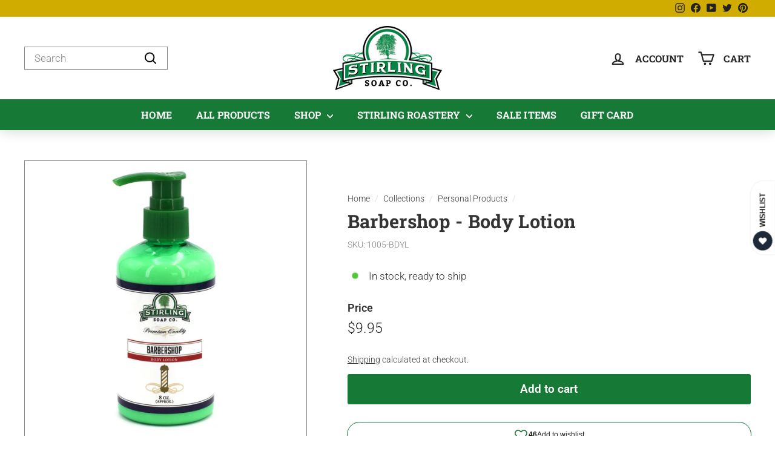

--- FILE ---
content_type: text/css
request_url: https://www.stirlingsoap.com/cdn/shop/t/31/assets/boost-sd-custom.css?v=1769045940111
body_size: -700
content:
.boost-sd__filter-option-item-label{text-transform:capitalize!important}
/*# sourceMappingURL=/cdn/shop/t/31/assets/boost-sd-custom.css.map?v=1769045940111 */


--- FILE ---
content_type: text/javascript
request_url: https://www.stirlingsoap.com/cdn/shop/t/31/assets/init-globals.js?v=27416668792594130621709922471
body_size: -482
content:
import"@archetype-themes/scripts/helpers/init-AOS";import"@archetype-themes/scripts/config";import"@archetype-themes/scripts/modules/collapsibles";import"@archetype-themes/scripts/modules/video-modal";import"@archetype-themes/scripts/modules/animation-observer";import"@archetype-themes/scripts/modules/page-transitions";import"@archetype-themes/scripts/helpers/rte";theme.initGlobals=function(){theme.collapsibles.init(),theme.videoModal(),theme.animationObserver(),theme.pageTransitions(),theme.rteInit()};
//# sourceMappingURL=/cdn/shop/t/31/assets/init-globals.js.map?v=27416668792594130621709922471


--- FILE ---
content_type: text/javascript
request_url: https://static.growave.io/growave-build/WishlistsSdk.78041c35.js
body_size: 906
content:
"use strict";(gwWebpackGlobal.webpackChunkstorefront_spa=gwWebpackGlobal.webpackChunkstorefront_spa||[]).push([[9231],{23977:(s,t,e)=>{e.r(t),e.d(t,{default:()=>R});var i=e(23702),S=e(78908);const r=class{constructor(){this.WISHLIST_ITEM_CREATED=S.m.WISHLIST_ITEM_CREATED,this.WISHLIST_ITEM_DELETED=S.m.WISHLIST_ITEM_DELETED,this.WISHLIST_ITEM_ADDED_TO_CART=S.m.WISHLIST_ITEM_ADDED_TO_CART}};var o=e(48780),E=e(17504),I=e(23264);const c=class{constructor(s){this.methodName=S.p.CLOSE_WISHLISTS_DRAWER,this.onSuccess=s}};const n=class{constructor(s,t,e,i,r){this.methodName=S.p.CREATE_WISHLIST_ITEM,this.productId=s,this.variantId=t,this.wishlistId=e,this.onSuccess=i,this.onError=r}};const h=class{constructor(s,t,e){this.methodName=S.p.CREATE_WISHLIST,this.title=s,this.onSuccess=t,this.onError=e}};const T=class{constructor(s,t,e,i,r){this.methodName=S.p.DELETE_WISHLIST_ITEM,this.productId=s,this.variantId=i,this.wishlistId=r,this.onSuccess=t,this.onError=e}};const _=class{constructor(s,t,e){this.wishlistId=s,this.onSuccess=t,this.onError=e,this.methodName=S.p.GET_WISHLIST_ITEMS,this.wishlistId=s,this.onSuccess=t,this.onError=e}};const l=class{constructor(s,t){this.onSuccess=s,this.onError=t,this.methodName=S.p.GET_WISHLISTS,this.onSuccess=s,this.onError=t}};const a=class{constructor(s,t){this.onSuccess=s,this.onError=t,this.methodName=S.p.GET_WISHLISTS_SHARED_STATE_KIT,this.onSuccess=s,this.onError=t}};const u=class{constructor(s){this.methodName=S.p.OPEN_WISHLISTS_DRAWER,this.onSuccess=s}};const W=class{constructor(s){this._collector=s}openWishlistsDrawer(){return(0,E.N2)(new Promise(((s,t)=>{(0,E.i$)(S.p.OPEN_WISHLISTS_DRAWER,t),this._collector.notifySubscribers(new u((()=>s({status:o.Fv.SUCCESS}))))})))}closeWishlistsDrawer(){return(0,E.N2)(new Promise(((s,t)=>{(0,E.i$)(S.p.CLOSE_WISHLISTS_DRAWER,t),this._collector.notifySubscribers(new c((()=>s({status:o.Fv.SUCCESS}))))})))}createWishlist(s){return(0,E.N2)(new Promise(((t,e)=>{(0,E.i5)(S.p.CREATE_WISHLIST,1,arguments.length,e),(0,E.i$)(S.p.CREATE_WISHLIST,e),this._collector.notifySubscribers(new h(s,(s=>{t({result:s,status:o.Fv.SUCCESS})}),(()=>e(new I.A(o.OQ.GENERAL_ERROR)))))})))}createWishlistItem(s,t,e){return(0,E.N2)(new Promise(((i,r)=>{(0,E.i5)(S.p.CREATE_WISHLIST_ITEM,1,arguments.length,r),(0,E.i$)(S.p.CREATE_WISHLIST_ITEM,r),this._collector.notifySubscribers(new n(s,t,e||null,(()=>i({status:o.Fv.SUCCESS})),(()=>r(new I.A(o.OQ.GENERAL_ERROR)))))})))}deleteWishlistItem(s,t,e){return(0,E.N2)(new Promise(((i,r)=>{(0,E.i5)(S.p.DELETE_WISHLIST_ITEM,1,arguments.length,r),(0,E.i$)(S.p.DELETE_WISHLIST_ITEM,r),this._collector.notifySubscribers(new T(s,(()=>i({status:o.Fv.SUCCESS})),(()=>r(new I.A(o.OQ.GENERAL_ERROR))),t,e))})))}getWishlists(){return(0,E.N2)(new Promise(((s,t)=>{(0,E.i$)(S.p.GET_WISHLISTS,t),this._collector.notifySubscribers(new l((t=>{s({result:t,status:o.Fv.SUCCESS})}),(()=>t(new I.A(o.OQ.GENERAL_ERROR)))))})))}getWishlistItems(s){return(0,E.N2)(new Promise(((t,e)=>{(0,E.i$)(S.p.GET_WISHLIST_ITEMS,e),this._collector.notifySubscribers(new _(s||null,(s=>{t({result:s,status:o.Fv.SUCCESS})}),(()=>e(new I.A(o.OQ.GENERAL_ERROR)))))})))}getWishlistsStateKit(){return this.getWishlistsSharedStateKit()}getWishlistsSharedStateKit(){return(0,E.N2)(new Promise(((s,t)=>{(0,E.i$)(S.p.GET_WISHLISTS_SHARED_STATE_KIT,t),this._collector.notifySubscribers(new a((t=>{s({result:t,status:o.Fv.SUCCESS})}),(()=>t(new I.A(o.OQ.GENERAL_ERROR)))))})))}};const R=class{constructor(s){this._collector=s,this.hooks=i.a,this.events=new r,this.methods=new W(this._collector)}register(s){s.wishlists=this}}},78908:(s,t,e)=>{var i,S;e.d(t,{m:()=>i,p:()=>S}),function(s){s.WISHLIST_ITEM_CREATED="wishlistItemCreated",s.WISHLIST_ITEM_DELETED="wishlistItemDeleted",s.WISHLIST_ITEM_ADDED_TO_CART="wishlistItemAddedToCart"}(i||(i={})),function(s){s.OPEN_WISHLISTS_DRAWER="openWishlistsDrawer",s.CLOSE_WISHLISTS_DRAWER="closeWishlistsDrawer",s.CREATE_WISHLIST="createWishlist",s.CREATE_WISHLIST_ITEM="createWishlistItem",s.DELETE_WISHLIST_ITEM="deleteWishlistItem",s.GET_WISHLISTS="getWishlists",s.GET_WISHLIST_ITEMS="getWishlistItems",s.GET_WISHLISTS_SHARED_STATE_KIT="getWishlistsSharedStateKit"}(S||(S={}))},23702:(s,t,e)=>{e.d(t,{a:()=>i});const i={ADD_ITEM:{name:"wishlist.addItem",defaultHandler:s=>Promise.resolve({productId:s.productId,variantId:s.variantId,wishlistId:s.wishlistId})}}}}]);
//# sourceMappingURL=WishlistsSdk.78041c35.js.map

--- FILE ---
content_type: text/javascript
request_url: https://www.stirlingsoap.com/cdn/shop/t/31/assets/boost-sd-custom.js?v=1769045940111
body_size: -110
content:
const updateProductItem3=componentRegistry=>{componentRegistry.useComponentPlugin("ProductItem",{name:"product card",enabled:!0,apply:()=>({afterRender(element){try{let productData=element.getParams()?.props?.product||element.getParams()?.props?.productData||element.getParams()?.props?.data,productItem=document.querySelector('[data-product-id="'+productData.id+'"]');if(!productItem)return;const rating_value=productData.metafields.find(m=>m.namespace==="reviews"&&m.key==="rating"),rating_count=productData.metafields.find(m=>m.namespace==="reviews"&&m.key==="rating_count");if(rating_value){const ratingHtml=`
              <div class="trustshop-collection-rating--item"
              rating-value="${JSON.parse(rating_value.value).value}" 
              rating-count="${rating_count.value}" >
              </div>
            `;productItem.querySelector(".trustshop-collection-rating--item")||productItem.querySelector(".boost-sd__product-info").insertAdjacentHTML("beforeend",ratingHtml)}}catch{}}})})};window.__BoostCustomization__=(window.__BoostCustomization__??[]).concat([updateProductItem3]);
//# sourceMappingURL=/cdn/shop/t/31/assets/boost-sd-custom.js.map?v=1769045940111
